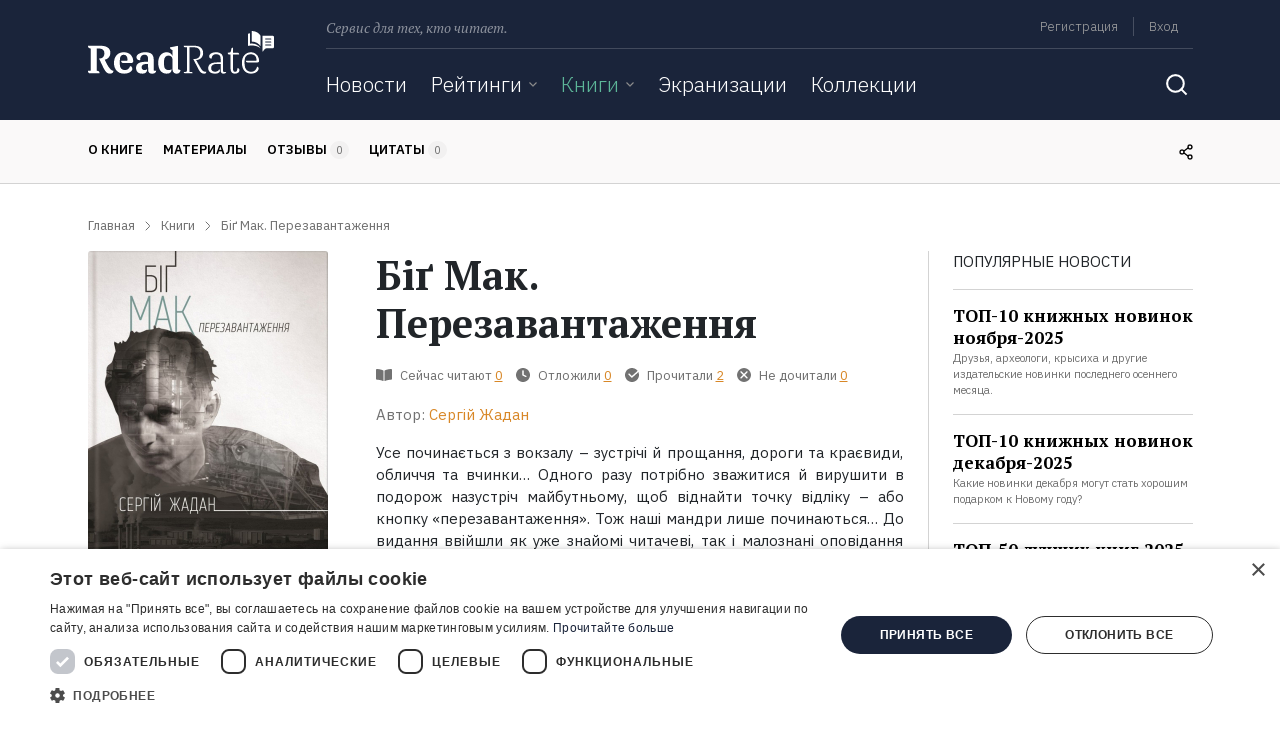

--- FILE ---
content_type: text/html; charset=UTF-8
request_url: https://readrate.com/rus/books/big-mak-perezavantazhennya
body_size: 28875
content:
<!DOCTYPE html><html lang="ru" class="no-js h-100">
<head>
    <meta charset="utf-8">
<meta name="description" content="Где найти Біґ Мак. Перезавантаження, Сергій Жадан в форматах электронная, бумажная, аудиокнига. Цитаты, отзывы, экранизации - вся информация о книге на ReadRate." >
<meta name="keywords" content="где найти Біґ Мак. Перезавантаження в электронная, бумажная, аудиокнига, Біґ Мак. Перезавантаження скачать, отзывы Біґ Мак. Перезавантаження, цитаты Біґ Мак. Перезавантаження, читать Біґ Мак. Перезавантаження" >
<meta property="og:url" content="https://readrate.com/rus/books/big-mak-perezavantazhennya" >
<meta property="og:title" content="Біґ Мак. Перезавантаження найти, Сергій Жадан отзывы читать на ReadRate" >
<meta property="og:description" content="Где найти Біґ Мак. Перезавантаження, Сергій Жадан в форматах электронная, бумажная, аудиокнига. Цитаты, отзывы, экранизации - вся информация о книге на ReadRate." >
<meta property="og:image" content="https://readrate.com/img/pictures/book/487/487584/487584/w200-crop-stretch-bc0429b5.jpg" >
<meta property="og:type" content="books.book" >
<meta property="books:isbn" content="9789661487863" >
<meta name="viewport" content="width=device-width, initial-scale=1, shrink-to-fit=no" >
<meta property="fb:app_id" content="115445681935960" >
<meta property="fb:pages" content="369954806421307" >    <title>Біґ Мак. Перезавантаження найти, Сергій Жадан отзывы читать на ReadRate</title>        <link rel="preconnect" href="https://cdnjs.cloudflare.com" crossorigin>
    <link rel="preconnect" href="https://fonts.googleapis.com" crossorigin>
    <link as="font" href="https://fonts.gstatic.com/s/ibmplexsans/v8/zYX9KVElMYYaJe8bpLHnCwDKjXr8AIVsdP3pBmtF8A.woff2" crossorigin>
    <link as="font" href="https://fonts.gstatic.com/s/ibmplexsans/v8/zYX9KVElMYYaJe8bpLHnCwDKjXr8AIFsdP3pBms.woff2" crossorigin>
    <link as="font" href="https://fonts.gstatic.com/s/ibmplexsans/v8/zYXgKVElMYYaJe8bpLHnCwDKhdXeFaxOedfTDw.woff2" crossorigin>
    <link as="font" href="https://fonts.gstatic.com/s/ibmplexsans/v8/zYXgKVElMYYaJe8bpLHnCwDKhdHeFaxOedc.woff2" crossorigin>
    <link as="font" href="https://fonts.gstatic.com/s/ibmplexsans/v8/zYX9KVElMYYaJe8bpLHnCwDKjQ76AIVsdP3pBmtF8A.woff2" crossorigin>
    <link as="font" href="https://fonts.gstatic.com/s/ibmplexsans/v8/zYX9KVElMYYaJe8bpLHnCwDKjQ76AIFsdP3pBms.woff2" crossorigin>
    <link as="font" href="https://fonts.gstatic.com/s/ibmplexsans/v8/zYX9KVElMYYaJe8bpLHnCwDKjWr7AIVsdP3pBmtF8A.woff2" crossorigin>
    <link as="font" href="https://fonts.gstatic.com/s/ibmplexsans/v8/zYX9KVElMYYaJe8bpLHnCwDKjWr7AIFsdP3pBms.woff2" crossorigin>
    <link as="font" href="https://fonts.gstatic.com/s/ptserif/v12/EJRVQgYoZZY2vCFuvAFSzr-_dSb_nco.woff2" crossorigin>
    <link as="font" href="https://fonts.gstatic.com/s/ptserif/v12/EJRVQgYoZZY2vCFuvAFWzr-_dSb_.woff2" crossorigin>
    <link as="font" href="https://fonts.gstatic.com/s/ptserif/v12/EJRTQgYoZZY2vCFuvAFT_rm1cgT9rct48Q.woff2" crossorigin>
    <link as="font" href="https://fonts.gstatic.com/s/ptserif/v12/EJRTQgYoZZY2vCFuvAFT_r21cgT9rcs.woff2" crossorigin>
    <link as="font" href="https://fonts.gstatic.com/s/ptserif/v12/EJRSQgYoZZY2vCFuvAnt66qWVyvVp8NAyIw.woff2" crossorigin>
    <link as="font" href="https://fonts.gstatic.com/s/ptserif/v12/EJRSQgYoZZY2vCFuvAnt66qSVyvVp8NA.woff2" crossorigin>
    <link rel="shortcut icon" href="/favicon.ico" type="image/x-icon"><link rel="stylesheet" href="https://fonts.googleapis.com/css2?family=IBM+Plex+Sans:wght@300;400;600;700&amp;family=PT+Serif:ital,wght@0,400;0,700;1,400&amp;display=swap"><link rel="stylesheet" href="/buffer/cf4d31c82a630bcba47423713455118c-1724329777.css">        <script>(function(w,d,s,l,i){w[l]=w[l]||[];w[l].push({'gtm.start':new Date().getTime(),event:'gtm.js'});var f=d.getElementsByTagName(s)[0],j=d.createElement(s),dl=l!='dataLayer'?'&l='+l:'';j.async=true;j.src='https://www.googletagmanager.com/gtm.js?id='+i+dl;f.parentNode.insertBefore(j,f);})(window,document,'script','dataLayer','GTM-N3MHM9R');</script>        <script async src="https://pagead2.googlesyndication.com/pagead/js/adsbygoogle.js?client=ca-pub-4901402710995252" crossorigin="anonymous"></script>
</head>
<body class="d-flex flex-column">
    <noscript><iframe src="https://www.googletagmanager.com/ns.html?id=GTM-N3MHM9R" height="0" width="0" style="display:none;visibility:hidden"></iframe></noscript>    <div id="totop"></div>
            <header>
    <div id="left-aside" class="aside d-md-none">
    <div class="container">
        

<form class="search-form main" action="/rus/search">
    <label class="sr-only" for="q">Поиск</label>
    <div class="search-query">
        <input type="text" id="qSide" name="q" class="form-control" placeholder="Поиск" autocomplete="off" required value="">
        <button type="submit" class="btn icon-inside icon-search"></button>
    </div>
</form>
<ul class="navbar-nav">
    <li class="nav-item">
                <a href="/rus/news" class="nav-link">Новости</a>    </li>

    <li class="nav-item">
        <div class="dropdownjs js" >
    <div class="dropdown-link" >
        <a href="/rus/ratings" class="nav-link">Рейтинги</a>                    <i class="icon arrow-dropdown"></i>
            </div>
            <div class="content"><ul class="text-nowrap list-unstyled m-0">
                        <li>
                <a href="/rus/ratings/top100" class="nav-link">100 лучших книг</a>            </li>
                    <li>
                <a href="/rus/ratings/books-everyone-should-read" class="nav-link">Книги, которые должен прочитать каждый</a>            </li>
                    <li>
                <a href="/rus/ratings/editorials" class="nav-link">Рейтинги ReadRate</a>            </li>
                    <li>
                <a href="/rus/ratings/celebrities" class="nav-link">Рейтинги от знаменитостей</a>            </li>
                    <li>
                <a href="/rus/ratings/bestsellers" class="nav-link">Бестселлеры</a>            </li>
            </ul></div>
    </div>    </li>

    <li class="nav-item">
        <div class="dropdownjs js active" >
    <div class="dropdown-link" >
        <a href="/rus/books" class="nav-link active">Книги</a>                    <i class="icon arrow-dropdown"></i>
            </div>
            <div class="content"><ul class="text-nowrap list-unstyled m-0">
                        <li>
                <a href="/rus/books/most-commented" class="nav-link">Самые обсуждаемые книги</a>            </li>
                    <li>
                <a href="/rus/authors" class="nav-link">Авторы</a>            </li>
                    <li>
                <a href="/rus/genres" class="nav-link">Жанры</a>            </li>
                    <li>
                <a href="/rus/series" class="nav-link">Серии</a>            </li>
            </ul></div>
    </div>    </li>

    <li class="nav-item">
                <a href="/rus/ratings/screen-versions" class="nav-link">Экранизации</a>    </li>

    <li class="nav-item">
                <a href="/rus/collections" class="nav-link">Коллекции</a>    </li>

    
    <li class="nav-item ml-auto my-auto mr-0 d-none d-md-inline-block">
        <button class="btn icon search-toggle"></button>
    </li>

</ul>    </div>
</div>
    <div id="right-aside" class="aside d-md-none">
    <div class="container">


        <ul class="list-unstyled user-menu pt-3 mb-0">
                            <li class="menu-item py-3">
                    <a href="/rus/users/registration" class="menu-link signup signup-link">Регистрация</a>                </li>
                <li class="menu-item py-3">
                    <noindex>
                        <a href="/rus/users/login" class="menu-link signin signin-link" rel="nofollow">Вход</a>                    </noindex>
                </li>
            
        </ul>
    </div>
</div>            <div id="snow"></div>
        
    <div class="container">
        <div class="row">
            <div class="col-auto brand d-none d-lg-block">
                <a class="logo d-inline-block" href="/rus" title="ReadRate">
    <img src="[data-uri]" alt="ReadRate" onerror="this.src='/img/logo/readrate.png'">
</a>
            </div>

            <div class="col">
                <div class="container p-0">
                    <div class="menu d-none d-md-flex">
                        <span class="text-desc font-italic">Сервис для тех, кто читает.</span>

                        <div class="d-lg-none ml-auto">
                            <a class="logo-small d-inline-block" href="/rus" title="ReadRate">
    <img src="[data-uri]" alt="ReadRate" onerror="this.src='/img/logo/readrate-sm.png'">
</a>                        </div>

                        <div class="ml-auto text-right menu-links">
                            <ul class="list-unstyled list-inline mb-2 pb-1">
            <li class="list-inline-item border-right m-0">
            <noindex>
                <a href="/rus/users/registration?return=%2Frus%2Fbooks%2Fbig-mak-perezavantazhennya" class="signup signup-link" rel="nofollow">Регистрация</a>            </noindex>
        </li>
        <li class="list-inline-item m-0">
            <noindex>
                <a href="/rus/users/login?return=%2Frus%2Fbooks%2Fbig-mak-perezavantazhennya" class="signin signin-link" rel="nofollow">Вход</a>            </noindex>
        </li>
        <!--
    <li class="list-inline-item">
            </li>
    -->
</ul>                        </div>
                    </div>
                    <div class="divider d-none d-md-block"></div>

                    <div class="nav">
                        <nav class="main navbar navbar-expand-md p-0">
    <a href="#" class="navbar-toggler-open d-md-none p-1">
        <svg width="24" height="24" viewBox="0 0 24 24" fill="none" xmlns="http://www.w3.org/2000/svg">
            <line x1="3" y1="19" x2="21" y2="19" stroke="white" stroke-width="2" stroke-linecap="round"/>
            <line x1="3" y1="12" x2="21" y2="12" stroke="white" stroke-width="2" stroke-linecap="round"/>
            <line x1="3" y1="5" x2="21" y2="5" stroke="white" stroke-width="2" stroke-linecap="round"/>
        </svg>
    </a>
    <a href="#" class="navbar-toggler-close d-md-none p-1">
        <svg width="24" height="24" viewBox="0 0 24 24" fill="none" xmlns="http://www.w3.org/2000/svg">
            <path d="M19 5L5 19" stroke="white" stroke-width="2" stroke-linecap="round" stroke-linejoin="round"/>
            <path d="M5 5L19 19" stroke="white" stroke-width="2" stroke-linecap="round"/>
        </svg>
    </a>

    <div class="d-none d-md-block w-100">
        

<form class="search-form main" action="/rus/search">
    <label class="sr-only" for="q">Поиск</label>
    <div class="search-query">
        <input type="text" id="q" name="q" class="form-control" placeholder="Поиск" autocomplete="off" required value="">
        <button type="submit" class="btn icon-inside icon-search"></button>
    </div>
</form>
<ul class="navbar-nav">
    <li class="nav-item">
                <a href="/rus/news" class="nav-link">Новости</a>    </li>

    <li class="nav-item">
        <div class="dropdownjs no-js" >
    <div class="dropdown-link" >
        <a href="/rus/ratings" class="nav-link">Рейтинги</a>                    <i class="icon arrow-dropdown"></i>
            </div>
            <div class="content"><ul class="text-nowrap list-unstyled m-0">
                        <li>
                <a href="/rus/ratings/top100" class="nav-link">100 лучших книг</a>            </li>
                    <li>
                <a href="/rus/ratings/books-everyone-should-read" class="nav-link">Книги, которые должен прочитать каждый</a>            </li>
                    <li>
                <a href="/rus/ratings/editorials" class="nav-link">Рейтинги ReadRate</a>            </li>
                    <li>
                <a href="/rus/ratings/celebrities" class="nav-link">Рейтинги от знаменитостей</a>            </li>
                    <li>
                <a href="/rus/ratings/bestsellers" class="nav-link">Бестселлеры</a>            </li>
            </ul></div>
    </div>    </li>

    <li class="nav-item">
        <div class="dropdownjs no-js" >
    <div class="dropdown-link" >
        <a href="/rus/books" class="nav-link active">Книги</a>                    <i class="icon arrow-dropdown"></i>
            </div>
            <div class="content"><ul class="text-nowrap list-unstyled m-0">
                        <li>
                <a href="/rus/books/most-commented" class="nav-link">Самые обсуждаемые книги</a>            </li>
                    <li>
                <a href="/rus/authors" class="nav-link">Авторы</a>            </li>
                    <li>
                <a href="/rus/genres" class="nav-link">Жанры</a>            </li>
                    <li>
                <a href="/rus/series" class="nav-link">Серии</a>            </li>
            </ul></div>
    </div>    </li>

    <li class="nav-item">
                <a href="/rus/ratings/screen-versions" class="nav-link">Экранизации</a>    </li>

    <li class="nav-item">
                <a href="/rus/collections" class="nav-link">Коллекции</a>    </li>

    
    <li class="nav-item ml-auto my-auto mr-0 d-none d-md-inline-block">
        <button class="btn icon search-toggle"></button>
    </li>

</ul>
    </div>
</nav>
                        <div class="d-md-none m-auto">
                            <a class="logo-small d-inline-block" href="/rus" title="ReadRate">
    <img src="[data-uri]" alt="ReadRate" onerror="this.src='/img/logo/readrate-sm.png'">
</a>                        </div>

                        <nav class="user navbar navbar-expand-md p-0">
    <a href="#" class="navbar-toggler-open d-md-none p-1">
        <svg width="24" height="24" viewBox="0 0 24 24" fill="none" xmlns="http://www.w3.org/2000/svg">
            <path d="M5.51953 19C6.15953 16.8 7.35953 16 8.73953 16H15.2595C16.6395 16 17.8395 16.8 18.4795 19" stroke="white" stroke-width="1.6" stroke-linecap="round" stroke-line
                  join="round"/>
            <path d="M12 13C13.6569 13 15 11.6569 15 10C15 8.34315 13.6569 7 12 7C10.3431 7 9 8.34315 9 10C9 11.6569 10.3431 13 12 13Z" stroke="white" stroke-width="1.6" stroke-lin
                  ecap="round" stroke-linejoin="round"/>
            <path d="M12 22C17.5228 22 22 17.5228 22 12C22 6.47715 17.5228 2 12 2C6.47715 2 2 6.47715 2 12C2 17.5228 6.47715 22 12 22Z" stroke="white" stroke-width="1.6" stroke-lin
                  ecap="round" stroke-linejoin="round"/>
        </svg>
    </a>
    <a href="#" class="navbar-toggler-close d-md-none p-1">
        <svg width="24" height="24" viewBox="0 0 24 24" fill="none" xmlns="http://www.w3.org/2000/svg">
            <path d="M19 5L5 19" stroke="white" stroke-width="2" stroke-linecap="round" stroke-linejoin="round"/>
            <path d="M5 5L19 19" stroke="white" stroke-width="2" stroke-linecap="round"/>
        </svg>
    </a>
</nav>                    </div>
                </div>
            </div>
        </div>
    </div>
</header>
<div class="nav-scroller border-bottom text-uppercase d-none d-md-block">
    <div class="container">
        <div class="row">
            <div class="col mr-auto">
                <nav class="nav nav-underline">
                    <a class="nav-link scroll-to px-0" href="#book">О книге</a>
                    <a class="nav-link scroll-to px-0" href="#materials">Материалы</a>
                    <a class="nav-link scroll-to px-0" href="#reviews">
                        Отзывы                        <span class="bage-count font-weight-normal text-gray reviews-count">0</span>
                    </a>
                    <a class="nav-link scroll-to px-0" href="#quotes">
                        Цитаты                        <span class="bage-count font-weight-normal text-gray quotes-count">0</span>
                    </a>
                                    </nav>
            </div>

            <div class="col-auto my-auto d-none d-md-block">
                <div class="share">
                    <div class="share-links align-middle d-inline-block mr-2">
                        
<ul class="list-unstyled m-0 font-size-0">
    <li class="item d-inline-block">
        <a class="url link" title="Скопировать ссылку">
            <i class="icon"></i>
        </a>
    </li>
            <li class="item d-inline-block">
            <a class="facebook link" href="https://www.facebook.com/sharer.php?u=https%3A%2F%2Freadrate.com%2Frus%2Fbooks%2Fbig-mak-perezavantazhennya" title="Поделиться ссылкой в Facebook" data-size="width=650, height=400">
                <i class="icon"></i>
            </a>
        </li>
                <li class="item d-inline-block">
            <a class="vk link" href="https://vk.com/share.php?url=https%3A%2F%2Freadrate.com%2Frus%2Fbooks%2Fbig-mak-perezavantazhennya&title=%D0%91%D1%96%D2%91%20%D0%9C%D0%B0%D0%BA.%20%D0%9F%D0%B5%D1%80%D0%B5%D0%B7%D0%B0%D0%B2%D0%B0%D0%BD%D1%82%D0%B0%D0%B6%D0%B5%D0%BD%D0%BD%D1%8F&description=%D0%A3%D1%81%D0%B5%20%D0%BF%D0%BE%D1%87%D0%B8%D0%BD%D0%B0%D1%94%D1%82%D1%8C%D1%81%D1%8F%20%D0%B7%20%D0%B2%D0%BE%D0%BA%D0%B7%D0%B0%D0%BB%D1%83%20%E2%80%93%20%D0%B7%D1%83%D1%81%D1%82%D1%80%D1%96%D1%87%D1%96%20%D0%B9%20%D0%BF%D1%80%D0%BE%D1%89%D0%B0%D0%BD%D0%BD%D1%8F%2C%20%D0%B4%D0%BE%D1%80%D0%BE%D0%B3%D0%B8%20%D1%82%D0%B0%20%D0%BA%D1%80%D0%B0%D1%94%D0%B2%D0%B8%D0%B4%D0%B8%2C%20%D0%BE%D0%B1%D0%BB%D0%B8%D1%87%D1%87%D1%8F%20%D1%82%D0%B0%20%D0%B2%D1%87%D0%B8%D0%BD%D0%BA%D0%B8%E2%80%A6%20%D0%9E%D0%B4%D0%BD%D0%BE%D0%B3%D0%BE%20%D1%80%D0%B0%D0%B7%D1%83%20%D0%BF%D0%BE%D1%82%D1%80%D1%96%D0%B1%D0%BD%D0%BE%20%D0%B7%D0%B2%D0%B0%D0%B6%D0%B8%D1%82%D0%B8%D1%81%D1%8F%20%D0%B9%20%D0%B2%D0%B8%D1%80%D1%83%D1%88%D0%B8%D1%82%D0%B8%20%D0%B2%20%D0%BF%D0%BE%D0%B4%D0%BE%D1%80%D0%BE%D0%B6%20%D0%BD%D0%B0%D0%B7%D1%83%D1%81%D1%82%D1%80%D1%96%D1%87%20%D0%BC%D0%B0%D0%B9%D0%B1%D1%83%D1%82%D0%BD%D1%8C%D0%BE%D0%BC%D1%83%2C%20%D1%89%D0%BE%D0%B1%20%D0%B2%D1%96%D0%B4%D0%BD%D0%B0%D0%B9%D1%82%D0%B8%20%D1%82%D0%BE%D1%87%D0%BA%D1%83%20%D0%B2%D1%96%D0%B4%D0%BB%D1%96%D0%BA%D1%83%20%E2%80%93%20%D0%B0%D0%B1%D0%BE%20%D0%BA%D0%BD%D0%BE%D0%BF%D0%BA%D1%83%20%C2%AB%D0%BF%D0%B5%D1%80%D0%B5%D0%B7%D0%B0%D0%B2%D0%B0%D0%BD%D1%82%D0%B0%D0%B6%D0%B5%D0%BD%D0%BD%D1%8F%C2%BB.%20%D0%A2%D0%BE%D0%B6%20%D0%BD%D0%B0%D1%88%D1%96%20%D0%BC%D0%B0%D0%BD%D0%B4%D1%80%D0%B8%20%D0%BB%D0%B8%D1%88%D0%B5%20%D0%BF%D0%BE%D1%87%D0%B8%D0%BD%D0%B0%D1%8E%D1%82%D1%8C%D1%81%D1%8F%E2%80%A6%20%0A%20%D0%94%D0%BE%20%D0%B2%D0%B8%D0%B4%D0%B0%D0%BD%D0%BD%D1%8F%20%D0%B2%D0%B2%D1%96%D0%B9%D1%88%D0%BB%D0%B8%20%D1%8F%D0%BA%20%D1%83%D0%B6%D0%B5%20%D0%B7%D0%BD%D0%B0%D0%B9%D0%BE%D0%BC%D1%96%20%D1%87%D0%B8%D1%82%D0%B0%D1%87%D0%B5%D0%B2%D1%96...&noparse=true" title="Поделиться ссылкой во «ВКонтакте»" data-size="width=500, height=400">
                <i class="icon"></i>
            </a>
        </li>
        <li class="item d-inline-block">
        <a class="twitter link" href="https://twitter.com/share?url=https%3A%2F%2Freadrate.com%2Frus%2Fbooks%2Fbig-mak-perezavantazhennya&text=%D0%91%D1%96%D2%91%20%D0%9C%D0%B0%D0%BA.%20%D0%9F%D0%B5%D1%80%D0%B5%D0%B7%D0%B0%D0%B2%D0%B0%D0%BD%D1%82%D0%B0%D0%B6%D0%B5%D0%BD%D0%BD%D1%8F%0A%D0%A3%D1%81%D0%B5%20%D0%BF%D0%BE%D1%87%D0%B8%D0%BD%D0%B0%D1%94%D1%82%D1%8C%D1%81%D1%8F%20%D0%B7%20%D0%B2%D0%BE%D0%BA%D0%B7%D0%B0%D0%BB%D1%83%20%E2%80%93%20%D0%B7%D1%83%D1%81%D1%82%D1%80%D1%96%D1%87%D1%96%20%D0%B9%20%D0%BF%D1%80%D0%BE%D1%89%D0%B0%D0%BD%D0%BD%D1%8F%2C..." title="Поделиться ссылкой в Twitter" data-size="width=800, height=471">
            <i class="icon"></i>
        </a>
    </li>

    <li class="item d-inline-block">
        <a class="telegram link" href="https://telegram.me/share/url?url=https%3A%2F%2Freadrate.com%2Frus%2Fbooks%2Fbig-mak-perezavantazhennya&text=%D0%91%D1%96%D2%91%20%D0%9C%D0%B0%D0%BA.%20%D0%9F%D0%B5%D1%80%D0%B5%D0%B7%D0%B0%D0%B2%D0%B0%D0%BD%D1%82%D0%B0%D0%B6%D0%B5%D0%BD%D0%BD%D1%8F" title="Поделиться ссылкой в Telegram">
            <i class="icon"></i>
        </a>
    </li>
    <li class="item d-inline-block">
        <a class="viber link" href="https://3p3x.adj.st/?adjust_t=u783g1_kw9yml&adjust_fallback=https%3A%2F%2Fwww.viber.com%2F%3Futm_source%3DPartner%26utm_medium%3DSharebutton%26utm_campaign%3DDefualt&adjust_campaign=Sharebutton&adjust_deeplink=viber%3A%2F%2Fforward%3Ftext%3D%D0%91%D1%96%D2%91%20%D0%9C%D0%B0%D0%BA.%20%D0%9F%D0%B5%D1%80%D0%B5%D0%B7%D0%B0%D0%B2%D0%B0%D0%BD%D1%82%D0%B0%D0%B6%D0%B5%D0%BD%D0%BD%D1%8F%20https%3A%2F%2Freadrate.com%2Frus%2Fbooks%2Fbig-mak-perezavantazhennya" title="Поделиться ссылкой в Viber">
            <i class="icon"></i>
        </a>
    </li>
    <li class="item d-inline-block">
        <a class="whatsapp link" href="https://api.whatsapp.com/send?text=%D0%91%D1%96%D2%91%20%D0%9C%D0%B0%D0%BA.%20%D0%9F%D0%B5%D1%80%D0%B5%D0%B7%D0%B0%D0%B2%D0%B0%D0%BD%D1%82%D0%B0%D0%B6%D0%B5%D0%BD%D0%BD%D1%8F%20https%3A%2F%2Freadrate.com%2Frus%2Fbooks%2Fbig-mak-perezavantazhennya" title="Поделиться ссылкой в WhatsApp">
            <i class="icon"></i>
        </a>
    </li>
</ul>                    </div>
                    <i class="icon"></i>
                </div>
            </div>

        </div>
    </div>
</div>

    <main>
                
<div class="container">
    <ul itemscope itemtype="https://schema.org/BreadcrumbList" class="row list-unstyled breadcrumbs"><li itemprop="itemListElement" itemscope itemtype="https://schema.org/ListItem" class="col-auto item"><a href="/rus" itemprop="item"><span itemprop="name">Главная</span></a><meta itemprop="position" content="1" /></li><li itemprop="itemListElement" itemscope itemtype="https://schema.org/ListItem" class="col-auto item"><a href="/rus/books" itemprop="item"><span itemprop="name">Книги</span></a><meta itemprop="position" content="2" /></li><li itemprop="itemListElement" itemscope itemtype="https://schema.org/ListItem" class="col-auto item"><span itemprop="name" class="current">Біґ Мак. Перезавантаження</span><meta itemprop="position" content="3" /></li></ul>
    <div class="row">
        <div class="col pb-5" itemscope itemtype="https://schema.org/Book" itemid="https://readrate.com/rus/books/big-mak-perezavantazhennya">
            <link itemprop="image" href="https://readrate.com/img/pictures/book/487/487584/487584/w180h320-crop-stretch-f8c22f09.jpg">

            <div id="book" class="row text-md-left text-center mb-5 book">
                <meta itemprop="isbn" content="9789661487863">
                <meta itemprop="name" content="Біґ Мак. Перезавантаження">
                <meta itemprop="description" content="Где найти Біґ Мак. Перезавантаження, Сергій Жадан в форматах электронная, бумажная, аудиокнига. Цитаты, отзывы, экранизации - вся информация о книге на ReadRate.">

                <div class="col-auto mx-auto">
                    <span class="image"><img title="Книга Біґ Мак. Перезавантаження на ReadRate.com" class="rounded d-block mx-auto tooltip-title lazyload" src="[data-uri]" data-src="/img/pictures/book/487/487584/487584/w240h400-dd0cc6e7.jpg" alt="книга Біґ Мак. Перезавантаження" width="240" height="369"></span>
                    
<div class="rating-stars d-inline-block d-md-block text-center mt-3 mb-2">
            <div class="flip d-inline-block">
    <div class="content">
        <div class="front">
            <ul class="stars-list list-unstyled list-inline align-middle d-inline-block">
        <li class="list-inline-item star active">
        <i class="icon"></i>
    </li>
    <li class="list-inline-item star active">
        <i class="icon"></i>
    </li>
    <li class="list-inline-item star active">
        <i class="icon"></i>
    </li>
    <li class="list-inline-item star active">
        <i class="icon"></i>
    </li>
    <li class="list-inline-item star active">
        <i class="icon"></i>
    </li>

</ul>
        </div>
        <div class="back">
            <form action="/rus/books/big-mak-perezavantazhennya/set-rating" method="post" class="rating-form">
    
<input type="hidden" name="token" value="13be72c21280ed28931f612c6428fead-38310ecb9c5b14c936892d53fd488ef0" id="">        
<input type="hidden" name="return" value="/rus/books/big-mak-perezavantazhennya" id="">    <div class="form-content">
        <ul class="stars-list list-inline d-inline-block align-middle">
                                            <label class="item star alt" data-title="Ужасно">
                    
<input type="submit" name="rating1" value="Ужасно" title="Ужасно" class="icon tooltip-title">                </label>
                                            <label class="item star alt" data-title="Плохо">
                    
<input type="submit" name="rating2" value="Плохо" title="Плохо" class="icon tooltip-title">                </label>
                                            <label class="item star alt" data-title="Нормально">
                    
<input type="submit" name="rating3" value="Нормально" title="Нормально" class="icon tooltip-title">                </label>
                                            <label class="item star alt" data-title="Хорошо">
                    
<input type="submit" name="rating4" value="Хорошо" title="Хорошо" class="icon tooltip-title">                </label>
                                            <label class="item star alt" data-title="Отлично">
                    
<input type="submit" name="rating5" value="Отлично" title="Отлично" class="icon tooltip-title">                </label>
                    </ul>

                <label class="remove float-right align-middle m-0" data-title="Нажмите сюда, чтобы отменить">
            
<input type="submit" name="remove" value="Нажмите сюда, чтобы отменить" title="Нажмите сюда, чтобы отменить" class="icon tooltip-title">        </label>
    </div>
</form>

        </div>
    </div>
</div>                            
        <span data-url="/rus/books/big-mak-perezavantazhennya/rates" class="align-middle rates-count font-size-sm text-gray">
            1        </span>
    </div>
                    <div class="text-uppercase text-center font-size-sm font-weight-600 mx-3 mb-3 d-inline-block d-md-block">
                        
<span class="share d-block tooltip-link">
    <i class="icon"></i>
    <span class="align-middle d-none d-md-inline ml-1">Поделиться</span>

    <div class="share-links tooltip-content">
        
<ul class="list-unstyled m-0 font-size-0">
    <li class="item d-inline-block">
        <a class="url link" title="Скопировать ссылку">
            <i class="icon"></i>
        </a>
    </li>
            <li class="item d-inline-block">
            <a class="facebook link" href="https://www.facebook.com/sharer.php?u=https%3A%2F%2Freadrate.com%2Frus%2Fbooks%2Fbig-mak-perezavantazhennya" title="Поделиться ссылкой в Facebook" data-size="width=650, height=400">
                <i class="icon"></i>
            </a>
        </li>
                <li class="item d-inline-block">
            <a class="vk link" href="https://vk.com/share.php?url=https%3A%2F%2Freadrate.com%2Frus%2Fbooks%2Fbig-mak-perezavantazhennya&title=%D0%91%D1%96%D2%91%20%D0%9C%D0%B0%D0%BA.%20%D0%9F%D0%B5%D1%80%D0%B5%D0%B7%D0%B0%D0%B2%D0%B0%D0%BD%D1%82%D0%B0%D0%B6%D0%B5%D0%BD%D0%BD%D1%8F&description=%D0%A3%D1%81%D0%B5%20%D0%BF%D0%BE%D1%87%D0%B8%D0%BD%D0%B0%D1%94%D1%82%D1%8C%D1%81%D1%8F%20%D0%B7%20%D0%B2%D0%BE%D0%BA%D0%B7%D0%B0%D0%BB%D1%83%20%E2%80%93%20%D0%B7%D1%83%D1%81%D1%82%D1%80%D1%96%D1%87%D1%96%20%D0%B9%20%D0%BF%D1%80%D0%BE%D1%89%D0%B0%D0%BD%D0%BD%D1%8F%2C%20%D0%B4%D0%BE%D1%80%D0%BE%D0%B3%D0%B8%20%D1%82%D0%B0%20%D0%BA%D1%80%D0%B0%D1%94%D0%B2%D0%B8%D0%B4%D0%B8%2C%20%D0%BE%D0%B1%D0%BB%D0%B8%D1%87%D1%87%D1%8F%20%D1%82%D0%B0%20%D0%B2%D1%87%D0%B8%D0%BD%D0%BA%D0%B8%E2%80%A6%20%D0%9E%D0%B4%D0%BD%D0%BE%D0%B3%D0%BE%20%D1%80%D0%B0%D0%B7%D1%83%20%D0%BF%D0%BE%D1%82%D1%80%D1%96%D0%B1%D0%BD%D0%BE%20%D0%B7%D0%B2%D0%B0%D0%B6%D0%B8%D1%82%D0%B8%D1%81%D1%8F%20%D0%B9%20%D0%B2%D0%B8%D1%80%D1%83%D1%88%D0%B8%D1%82%D0%B8%20%D0%B2%20%D0%BF%D0%BE%D0%B4%D0%BE%D1%80%D0%BE%D0%B6%20%D0%BD%D0%B0%D0%B7%D1%83%D1%81%D1%82%D1%80%D1%96%D1%87%20%D0%BC%D0%B0%D0%B9%D0%B1%D1%83%D1%82%D0%BD%D1%8C%D0%BE%D0%BC%D1%83%2C%20%D1%89%D0%BE%D0%B1%20%D0%B2%D1%96%D0%B4%D0%BD%D0%B0%D0%B9%D1%82%D0%B8%20%D1%82%D0%BE%D1%87%D0%BA%D1%83%20%D0%B2%D1%96%D0%B4%D0%BB%D1%96%D0%BA%D1%83%20%E2%80%93%20%D0%B0%D0%B1%D0%BE%20%D0%BA%D0%BD%D0%BE%D0%BF%D0%BA%D1%83%20%C2%AB%D0%BF%D0%B5%D1%80%D0%B5%D0%B7%D0%B0%D0%B2%D0%B0%D0%BD%D1%82%D0%B0%D0%B6%D0%B5%D0%BD%D0%BD%D1%8F%C2%BB.%20%D0%A2%D0%BE%D0%B6%20%D0%BD%D0%B0%D1%88%D1%96%20%D0%BC%D0%B0%D0%BD%D0%B4%D1%80%D0%B8%20%D0%BB%D0%B8%D1%88%D0%B5%20%D0%BF%D0%BE%D1%87%D0%B8%D0%BD%D0%B0%D1%8E%D1%82%D1%8C%D1%81%D1%8F%E2%80%A6%20%0A%20%D0%94%D0%BE%20%D0%B2%D0%B8%D0%B4%D0%B0%D0%BD%D0%BD%D1%8F%20%D0%B2%D0%B2%D1%96%D0%B9%D1%88%D0%BB%D0%B8%20%D1%8F%D0%BA%20%D1%83%D0%B6%D0%B5%20%D0%B7%D0%BD%D0%B0%D0%B9%D0%BE%D0%BC%D1%96%20%D1%87%D0%B8%D1%82%D0%B0%D1%87%D0%B5%D0%B2%D1%96...&noparse=true" title="Поделиться ссылкой во «ВКонтакте»" data-size="width=500, height=400">
                <i class="icon"></i>
            </a>
        </li>
        <li class="item d-inline-block">
        <a class="twitter link" href="https://twitter.com/share?url=https%3A%2F%2Freadrate.com%2Frus%2Fbooks%2Fbig-mak-perezavantazhennya&text=%D0%91%D1%96%D2%91%20%D0%9C%D0%B0%D0%BA.%20%D0%9F%D0%B5%D1%80%D0%B5%D0%B7%D0%B0%D0%B2%D0%B0%D0%BD%D1%82%D0%B0%D0%B6%D0%B5%D0%BD%D0%BD%D1%8F%0A%D0%A3%D1%81%D0%B5%20%D0%BF%D0%BE%D1%87%D0%B8%D0%BD%D0%B0%D1%94%D1%82%D1%8C%D1%81%D1%8F%20%D0%B7%20%D0%B2%D0%BE%D0%BA%D0%B7%D0%B0%D0%BB%D1%83%20%E2%80%93%20%D0%B7%D1%83%D1%81%D1%82%D1%80%D1%96%D1%87%D1%96%20%D0%B9%20%D0%BF%D1%80%D0%BE%D1%89%D0%B0%D0%BD%D0%BD%D1%8F%2C..." title="Поделиться ссылкой в Twitter" data-size="width=800, height=471">
            <i class="icon"></i>
        </a>
    </li>

    <li class="item d-inline-block">
        <a class="telegram link" href="https://telegram.me/share/url?url=https%3A%2F%2Freadrate.com%2Frus%2Fbooks%2Fbig-mak-perezavantazhennya&text=%D0%91%D1%96%D2%91%20%D0%9C%D0%B0%D0%BA.%20%D0%9F%D0%B5%D1%80%D0%B5%D0%B7%D0%B0%D0%B2%D0%B0%D0%BD%D1%82%D0%B0%D0%B6%D0%B5%D0%BD%D0%BD%D1%8F" title="Поделиться ссылкой в Telegram">
            <i class="icon"></i>
        </a>
    </li>
    <li class="item d-inline-block">
        <a class="viber link" href="https://3p3x.adj.st/?adjust_t=u783g1_kw9yml&adjust_fallback=https%3A%2F%2Fwww.viber.com%2F%3Futm_source%3DPartner%26utm_medium%3DSharebutton%26utm_campaign%3DDefualt&adjust_campaign=Sharebutton&adjust_deeplink=viber%3A%2F%2Fforward%3Ftext%3D%D0%91%D1%96%D2%91%20%D0%9C%D0%B0%D0%BA.%20%D0%9F%D0%B5%D1%80%D0%B5%D0%B7%D0%B0%D0%B2%D0%B0%D0%BD%D1%82%D0%B0%D0%B6%D0%B5%D0%BD%D0%BD%D1%8F%20https%3A%2F%2Freadrate.com%2Frus%2Fbooks%2Fbig-mak-perezavantazhennya" title="Поделиться ссылкой в Viber">
            <i class="icon"></i>
        </a>
    </li>
    <li class="item d-inline-block">
        <a class="whatsapp link" href="https://api.whatsapp.com/send?text=%D0%91%D1%96%D2%91%20%D0%9C%D0%B0%D0%BA.%20%D0%9F%D0%B5%D1%80%D0%B5%D0%B7%D0%B0%D0%B2%D0%B0%D0%BD%D1%82%D0%B0%D0%B6%D0%B5%D0%BD%D0%BD%D1%8F%20https%3A%2F%2Freadrate.com%2Frus%2Fbooks%2Fbig-mak-perezavantazhennya" title="Поделиться ссылкой в WhatsApp">
            <i class="icon"></i>
        </a>
    </li>
</ul>    </div>
</span>                    </div>

                                    </div>
                <div class="col-12 col-md">
                    
                    <span class="current title-link"><h1 class="book-title" itemprop="headline">Біґ Мак. Перезавантаження</h1></span>
                    
<ul class="statistics-list list-unstyled list-inline my-3 text-gray">
    <li class="list-inline-item reading">
        <div class="text-nowrap font-size-sm">
                            <i class="icon"></i>
                <span class="align-middle d-none d-md-inline-block">
                    Сейчас читают                </span>
                <noindex>
                    <a href="/rus/books/big-mak-perezavantazhennya/reading" class="text-decoration-underline text-yellow align-middle popup-count zero" rel="nofollow">0</a>                </noindex>
                    </div>
    </li>

    <li class="list-inline-item planned">
        <div class="text-nowrap font-size-sm">
                            <i class="icon"></i>
                <span class="align-middle d-none d-md-inline-block">
                    Отложили                </span>
                <noindex>
                    <a href="/rus/books/big-mak-perezavantazhennya/planned" class="text-decoration-underline text-yellow align-middle popup-count zero" rel="nofollow">0</a>                </noindex>
                    </div>
    </li>

    <li class="list-inline-item read">
        <div class="text-nowrap font-size-sm">
                            <i class="icon"></i>
                <span class="align-middle d-none d-md-inline-block">
                    Прочитали                </span>
                <noindex>
                    <a href="/rus/books/big-mak-perezavantazhennya/read" class="text-decoration-underline text-yellow align-middle popup-count" rel="nofollow">2</a>                </noindex>
                    </div>
    </li>

    <li class="list-inline-item not-finish-read">
        <div class="text-nowrap font-size-sm">
                            <i class="icon"></i>
                <span class="align-middle d-none d-md-inline-block">
                    Не дочитали                </span>
                <noindex>
                    <a href="/rus/books/big-mak-perezavantazhennya/not-finish-read" class="text-decoration-underline text-yellow align-middle popup-count zero" rel="nofollow">0</a>                </noindex>
                    </div>
    </li>

        </ul>
                                            <div class="contributors">
                            <span class="align-middle text-gray">Автор:</span>
                            <ul class="contributors-list d-inline-block list-unstyled list-inline m-0 align-middle"><li class="contributor item text-wrap list-inline-item"" itemprop="author" itemscope itemtype="https://schema.org/Person"><a href="/rus/authors/sergiy-zhadan" title="Сергій Жадан" class="text-yellow" itemprop="sameAs">Сергій Жадан</a><meta itemprop="name" content="Сергій Жадан"/></li></ul>                        </div>
                    
                    <div class="lazyload" 
                        data-hide-spinner="1" 
                        data-url="/rus/books/big-mak-perezavantazhennya/in"
                        data-load="after"
                        data-section="series"
                        data-title="Из серии">
                    </div>

                    <div class="lazyload" 
                        data-hide-spinner="1" 
                        data-url="/rus/books/big-mak-perezavantazhennya/in"
                        data-load="after"
                        data-section="screen-versions"
                        data-title="Экранизации">
                    </div>

                    <div class="book-description text-justify my-3">
                        
<div class="more-less">
        <div class="content">
        <div class="entity">
                            Усе починається з вокзалу – зустрічі й прощання, дороги та краєвиди, обличчя та вчинки… Одного разу потрібно зважитися й вирушити в подорож назустріч майбутньому, щоб віднайти точку відліку – або кнопку «перезавантаження». Тож наші мандри лише починаються… 
 До видання ввійшли як уже знайомі читачеві, так і малознані оповідання одного з найвідоміших письменників сучасної України.                    </div>

            </div>
</div>
                    </div>

                    <div class="actions row no-gutters my-3">
                        <div class="col-12 col-md-auto">
                            <div class="d-inline-block">
                                
<form class="state-form" action="/rus/books/big-mak-perezavantazhennya/set-status" method="post">
    
<input type="hidden" name="token" value="61fb01d10c65ab8339f74bfac9834d61-515171b24893685882c27d248534e564" id="">        
<input type="hidden" name="return" value="/rus/books/big-mak-perezavantazhennya" id="">
    <div class="states btn-group">
    <button
    type="button"
    name="status4"
    data-status="planned"
    class="btn btn-pb btn-state text-uppercase font-size-sm btn-primary state"
    title="Планирую прочитать">

    <i class="ml-2 mr-1 icon cancel" title="Отмена"></i>
    <i class="ml-2 mr-1 icon planned"></i>

    <span class="align-middle">Планирую прочитать</span>

            <div class="btn-separator position-absolute"></div>
    </button>
    <button type="button" class="btn btn-pb p-0 btn-primary">
        <div class="dropdownjs no-js states" >
    <div class="dropdown-link" >
        <i class="icon arrow-down white position-relative"></i>            </div>
            <div class="content"><ul class="states-list list-unstyled text-nowrap">
    
    
    <li class="list-item">
        <label class="state reading" title="">
            
<input type="submit" name="status1" id="6605071_status_1" value="Читаю" data-status="reading" class="icon">            <span class="align-middle label">Читаю</span>
        </label>
    </li>

        
    <li class="list-item">
        <label class="state read" title="">
            
<input type="submit" name="status3" id="6605071_status_3" value="Прочитана" data-status="read" class="icon">            <span class="align-middle label">Прочитана</span>
        </label>
    </li>

    
    <li class="list-item">
        <label class="state not-finish-read" title="">
            
<input type="submit" name="status5" id="6605071_status_5" value="Не дочитана" data-status="not-finish-read" class="icon">            <span class="align-middle label">Не дочитана</span>
        </label>
    </li>


</ul>
</div>
    </div>    </button>
</div></form>
                            </div>
                        </div>

                        
                        <div class="col-12 col-md-auto my-md-auto ml-auto mt-2">
                            <noindex>
                                <a href="/rus/collections/book/big-mak-perezavantazhennya/add" class="font-size-sm text-gray text-decoration-underline d-block add-to-collection" rel="nofollow"><i class="icon collection"></i><span>Добавить в коллекцию</span></a>                            </noindex>
                        </div>
                    </div>

                                        
                    <ul class="book-info list-unstyled list-inline text-gray font-size-0 mt-3">
                                                                                                    <li itemprop="datePublished" class="list-inline-item font-size-sm">2015 г.</li>
                                                                                                    <li class="list-inline-item font-size-sm">9789661487863</li>
                                            </ul>

                </div>
            </div>

            <div id="materials" class="">
                <div class="lazyload pb-5" data-url="/rus/books/big-mak-perezavantazhennya/materials">
                    <h2>Материалы</h2>
                </div>
            </div>

            
<div id="reviews" class="row mt-3">
    <div class="col">

        <div class="row">
            <div class="col-12 col-sm">
                <h2>Отзывы</h2>

                                    <span class="font-size-sm text-gray">Раз в месяц дарим подарки самому активному читателю.<br>
Оставляйте больше отзывов, и  мы наградим вас!</span>
                            </div>

            <div class="col-12 col-sm-auto my-auto text-sm-right">
                                    <noindex>
                        Чтобы добавить отзыв, вы должны <a href="/rus/users/login?return=%2Frus%2Fbooks%2Fbig-mak-perezavantazhennya" class="signin-link text-yellow" rel="nofollow">войти</a>.                    </noindex>
                            </div>
        </div>

        
            </div>
</div>
            
<div id="quotes" class="row mt-4">
    <div class="col">

        <div class="row my-3">
            <div class="col-12 col-sm">
                <h2>Цитаты</h2>

                                    <p class="font-size-sm text-gray m-0">Вы можете первыми опубликовать цитату</p>
                            </div>

            <div class="col-12 col-sm-auto my-auto text-sm-right">
                                    <noindex>
                        Чтобы добавить цитату, вы должны <a href="/rus/users/login?return=%2Frus%2Fbooks%2Fbig-mak-perezavantazhennya" class="signin-link text-yellow" rel="nofollow">войти</a>.                    </noindex>
                            </div>
        </div>

        <div class="continuous-list">
            <div class="quotes-list">
    </div>
                    </div>

        
    </div>
</div>
                    </div>

        
<div id="sidebar" class="col-auto d-none d-lg-block">

    <div class="content">
                    <div class="lazyload"
                 data-section="banner"
                 data-load="after"
                 data-hide-spinner="true"
                 data-url="/rus/sidebar/lazy-load">
            </div>
        
                    <div class="lazyload"
                 data-section="popular-news"
                 data-limit="4"
                 data-load="after"
                 data-exclude=""
                 data-url="/rus/sidebar/lazy-load">
            </div>
        
        
        
        
            </div>

</div>    </div>
</div>
        <a class="totop scroll-to top" href="#totop" title="Наверх">
    <i class="icon-">
        <svg width="40" height="40" viewBox="0 0 40 40" fill="none" xmlns="http://www.w3.org/2000/svg">
            <rect width="40" height="40" rx="3" fill="#24605B"/>
            <path d="M27.0711 22.0711L20 15L12.929 22.0711" stroke="white" stroke-width="2" stroke-linecap="round" stroke-linejoin="round"/>
        </svg>

    </i>
</a>
    </main>
    <footer class="flex-shrink-0">
    <div class="container">
        <div class="row">
            <div class="col-12 col-lg-3">
                <div class="row my-3">
                    <div class="col-sm-6 col-lg-12">
                        <div class="d-none d-sm-block">
                            <a class="logo d-inline-block" href="/rus" title="ReadRate">
    <img src="[data-uri]" alt="ReadRate" onerror="this.src='/img/logo/readrate.png'">
</a>
                        </div>
                        <div class="d-sm-none">
                            <a class="logo-small d-inline-block" href="/rus" title="ReadRate">
    <img src="[data-uri]" alt="ReadRate" onerror="this.src='/img/logo/readrate-sm.png'">
</a>                        </div>
                        <p class="text-desc font-italic">Сервис для тех, кто читает.</p>
                    </div>
                    <div class="col-sm-6 col-lg-12 font-size-sm">
                        ReadRate — место встречи книг и людей.                        Это сервис, который поможет вам найти интересные книги и рассказать о них друзьям.                    </div>
                </div>
                <div class="divider mt-3 mb-2 d-none d-sm-block d-lg-none"></div>
            </div>

            <div class="col-12 col-lg-9">
                <div class="row">
                    <div class="col-sm-12 col-md-4">
                        <div class="row my-4">
                            <div class="col-sm-6 col-md-12">
                                <h5 class="title">Читайте</h5>
                            </div>
                            <div class="col-sm-6 col-md-12">
                                <ul class="list-unstyled mb-0 list-menu">
                                    <li>
                                        <a href="/rus/news" class="text-white-50">Книжные новости</a>                                    </li>
                                    <li>
                                        <a href="/rus/ratings/editorials" class="text-white-50">Рейтинги ReadRate</a>                                    </li>
                                    <li>
                                        <a href="/rus/ratings/celebrities" class="text-white-50">Рейтинги от знаменитостей</a>                                    </li>
                                    <li>
                                        <a href="/rus/ratings/bestsellers" class="text-white-50">Бестселлеры</a>                                    </li>
                                    <li>
                                        <a href="/rus/ratings/screen-versions" class="text-white-50">Экранизации</a>                                    </li>
                                </ul>
                            </div>
                        </div>
                        <div class="divider d-none d-sm-block d-md-none"></div>
                    </div>
                    <div class="col-sm-12 col-md-4">
                        <div class="row my-4">
                            <div class="col-sm-6 col-md-12">
                                <h5 class="title">Создавайте</h5>
                            </div>
                            <div class="col-sm-6 col-md-12">
                                <ul class="list-unstyled mb-0 list-menu">
                                    <li>
                                        <a href="/rus/collections" class="text-white-50">Книжные коллекции</a>                                    </li>
                                    <li>
                                                                                    <noindex>
                                                <a href="/rus/users/login" class="signin-link text-white-50" rel="nofollow">Личный книжный профиль</a>                                            </noindex>
                                                                            </li>
                                </ul>
                            </div>
                        </div>
                        <div class="divider d-none d-sm-block d-md-none"></div>
                    </div>
                    <div class="col-sm-12 col-md-4">
                        <div class="row my-4">
                            <div class="col-sm-6 col-md-12">
                                <h5 class="title">ReadRate</h5>
                            </div>
                            <div class="col-sm-6 col-md-12">
                                <ul class="list-unstyled mb-0 list-menu">
                                                                            <li>
                                            <a href="/rus/about" class="text-white-50">О проекте</a>                                        </li>
                                                                            <li>
                                            <a href="/rus/contact" class="text-white-50">Контакты</a>                                        </li>
                                                                            <li>
                                            <a href="/rus/terms" class="text-white-50">Правила сайта</a>                                        </li>
                                                                            <li>
                                            <a href="/rus/terms/privacy" class="text-white-50">Соглашение о конфиденциальности</a>                                        </li>
                                                                            <li>
                                            <a href="/rus/cookie" class="text-white-50">Файлы cookie</a>                                        </li>
                                                                    </ul>
                            </div>
                        </div>
                    </div>
                </div>
            </div>

            <div class="col-12 text-center">
                <div class="divider"></div>

                
<ul class="social list-unstyled list-inline my-2">

            <li class="list-inline-item">
            <a class="link d-block" href="https://www.facebook.com/pages/ReadRate/369954806421307" title="Facebook" target="_blank">
                <i class="icon facebook"></i>
            </a>
        </li>
    
    
            <li class="list-inline-item">
            <a class="link d-block" href="https://www.instagram.com/readrate" title="Instagram" target="_blank">
                <i class="icon instagram"></i>
            </a>
        </li>
    
    <li class="list-inline-item">
        <a class="link d-block" href="https://t.me/readrate" title="Telegram" target="_blank">
            <i class="icon telegram"></i>
        </a>
    </li>

    
    <li class="list-inline-item">
        <a class="link d-block" href="/rus/rss" title="RSS-ленты">
            <i class="icon rss"></i>
        </a>
    </li>
</ul>
                <div class="divider"></div>

                <div class="mt-3 mb-4">
                    <small class="text-muted text-xs">
                                                © 2026 ReadRate                    </small>
                </div>
            </div>
        </div>
    </div>
</footer>
        <script type="text/javascript">(function() { var ht = document.getElementsByTagName('html')[0]; var cl = ht.className; cl = cl.replace(/(\s|^)?no-js(\s)?/, ''); cl += (cl ? ' ' : '') + 'js'; if ('ontouchstart' in document.documentElement || 'ontouchstart' in window) cl += ' touch'; ht.className = cl; })()</script>    <script defer type="text/javascript" src="https://cdnjs.cloudflare.com/ajax/libs/jquery/3.5.1/jquery.min.js"></script><script defer type="text/javascript" src="https://cdnjs.cloudflare.com/ajax/libs/jquery.nicescroll/3.7.6/jquery.nicescroll.min.js"></script><script defer type="text/javascript" src="https://cdnjs.cloudflare.com/ajax/libs/jquery-easing/1.4.1/jquery.easing.min.js"></script><script defer type="text/javascript" src="https://cdnjs.cloudflare.com/ajax/libs/twitter-bootstrap/4.3.1/js/bootstrap.bundle.min.js"></script><script defer type="text/javascript" src="https://cdnjs.cloudflare.com/ajax/libs/lazysizes/5.2.2/lazysizes.min.js"></script><script defer type="text/javascript">
//<![CDATA[

        window.lazySizesConfig      = window.lazySizesConfig || {};
        lazySizesConfig.init        = false;
                
        if (typeof ReadRate === 'undefined' || !ReadRate) {
            ReadRate = {};
        };
        ReadRate.rootUrl                    = "https:\/\/readrate.com";
        ReadRate.requestUrl                 = "\/rus\/books\/big-mak-perezavantazhennya";
        ReadRate.relativeUrl                = "\/rus\/books\/big-mak-perezavantazhennya";
        ReadRate.userIsRegistered           = false;
        ReadRate.userId                     = 0;
        ReadRate.autocomplete               = {"url":"\/rest-api\/autocomplete\/main.json","authors":{"url":"\/rest-api\/autocomplete\/authors.json"},"awards":{"url":"\/rest-api\/autocomplete\/awards.json"},"books":{"url":"\/rest-api\/autocomplete\/books.json"},"genres":{"url":"\/rest-api\/autocomplete\/categories.json"},"collections":{"categories":{"url":"\/rest-api\/autocomplete\/collections\/categories.json"}},"ajaxDataType":"json"};
    
            ReadRate.language   = "rus";
            ReadRate.locale     = "ru";
        
//]]>
</script><script defer type="text/javascript" src="/buffer/df3af08bf85bd37d2c9b94da8b07857a-1720453102.js"></script>    </body>
</html>

--- FILE ---
content_type: text/html; charset=UTF-8
request_url: https://readrate.com/rus/sidebar/lazy-load?section=last-activity
body_size: 2192
content:


    <div class="row block mb-4">
        <div class="col activities pb-3">
            <div class="text-uppercase">
                Последняя активность            </div>

                <div class="activities-list sidebar-activities">
        
<div class="divider dark my-3"></div>
<div class="activity type-reading subject-book item">
    <div class="row">
        <div class="col caption">
            <strong class="user-name">
                <i class="icon"></i>
                    <meta content="Софья Дерябина">
    <a href="/rus/users/1566122" title="Софья Дерябина" class="text-gray font-size-sm align-middle">Софья Дерябина</a>                </strong>
            <div class="reading">
                <i class="icon"></i>                <span class="text-caption text-uppercase align-middle">Читает</span>
                <a href="/rus/books/teoreticheskie-osnovy-organizatsii-obucheniya-v-nachalnykh-klassakh-pedagogicheskie-tekhnologii-uche" class="text-dark text-decoration-underline align-middle">«Теоретические основы организации обучения в начальных классах. Педагогические технологии: Учебное пособие.. Сергеева В.П.»</a>            </div>
        </div>
        <div class="col-auto subject">
                            <a href="/rus/books/teoreticheskie-osnovy-organizatsii-obucheniya-v-nachalnykh-klassakh-pedagogicheskie-tekhnologii-uche" class="image-link d-inline-block"><img title="Книга Теоретические основы организации обучения в начальных классах. Педагогические технологии: Учебное пособие.. Сергеева В.П. на ReadRate.com" class="rounded-sm lazyload" src="[data-uri]" data-src="/img/pictures/book/453/453620/453620/w48h72-crop-stretch-c25c4e41.jpg" alt="книга Теоретические основы организации обучения в начальных классах. Педагогические технологии: Учебное пособие.. Сергеева В.П." width="48" height="72"></a>                    </div>
    </div>
</div>
<div class="divider dark my-3"></div>
<div class="activity type-read subject-book item">
    <div class="row">
        <div class="col caption">
            <strong class="user-name">
                <i class="icon"></i>
                    <meta content="Софья Дерябина">
    <a href="/rus/users/1566122" title="Софья Дерябина" class="text-gray font-size-sm align-middle">Софья Дерябина</a>                </strong>
            <div class="read">
                <i class="icon"></i>                <span class="text-caption text-uppercase align-middle">Прочёл</span>
                <a href="/rus/books/teoreticheskie-osnovy-organizatsii-obucheniya-v-nachalnykh-klassakh-pedagogicheskie-tekhnologii-uche" class="text-dark text-decoration-underline align-middle">«Теоретические основы организации обучения в начальных классах. Педагогические технологии: Учебное пособие.. Сергеева В.П.»</a>            </div>
        </div>
        <div class="col-auto subject">
                            <a href="/rus/books/teoreticheskie-osnovy-organizatsii-obucheniya-v-nachalnykh-klassakh-pedagogicheskie-tekhnologii-uche" class="image-link d-inline-block"><img title="Книга Теоретические основы организации обучения в начальных классах. Педагогические технологии: Учебное пособие.. Сергеева В.П. на ReadRate.com" class="rounded-sm lazyload" src="[data-uri]" data-src="/img/pictures/book/453/453620/453620/w48h72-crop-stretch-c25c4e41.jpg" alt="книга Теоретические основы организации обучения в начальных классах. Педагогические технологии: Учебное пособие.. Сергеева В.П." width="48" height="72"></a>                    </div>
    </div>
</div>
<div class="divider dark my-3"></div>
<div class="activity type-planned subject-book item">
    <div class="row">
        <div class="col caption">
            <strong class="user-name">
                <i class="icon"></i>
                    <meta content="Софья Дерябина">
    <a href="/rus/users/1566122" title="Софья Дерябина" class="text-gray font-size-sm align-middle">Софья Дерябина</a>                </strong>
            <div class="planned">
                <i class="icon"></i>                <span class="text-caption text-uppercase align-middle">Отложил</span>
                <a href="/rus/books/teoreticheskie-osnovy-organizatsii-obucheniya-v-nachalnykh-klassakh-pedagogicheskie-tekhnologii-uche" class="text-dark text-decoration-underline align-middle">«Теоретические основы организации обучения в начальных классах. Педагогические технологии: Учебное пособие.. Сергеева В.П.»</a>            </div>
        </div>
        <div class="col-auto subject">
                            <a href="/rus/books/teoreticheskie-osnovy-organizatsii-obucheniya-v-nachalnykh-klassakh-pedagogicheskie-tekhnologii-uche" class="image-link d-inline-block"><img title="Книга Теоретические основы организации обучения в начальных классах. Педагогические технологии: Учебное пособие.. Сергеева В.П. на ReadRate.com" class="rounded-sm lazyload" src="[data-uri]" data-src="/img/pictures/book/453/453620/453620/w48h72-crop-stretch-c25c4e41.jpg" alt="книга Теоретические основы организации обучения в начальных классах. Педагогические технологии: Учебное пособие.. Сергеева В.П." width="48" height="72"></a>                    </div>
    </div>
</div>    </div>
            <div class="divider dark my-3"></div>
                    </div>
    </div>

            <div class="lazy-load"
             data-section="top-book-rating-celebrity"
             data-load="after"
             data-exclude=""
             data-url="/rus/sidebar/lazy-load">
        </div>
    





--- FILE ---
content_type: text/html; charset=utf-8
request_url: https://www.google.com/recaptcha/api2/aframe
body_size: 267
content:
<!DOCTYPE HTML><html><head><meta http-equiv="content-type" content="text/html; charset=UTF-8"></head><body><script nonce="GFjSAnjIuKAheo1MKfHzEg">/** Anti-fraud and anti-abuse applications only. See google.com/recaptcha */ try{var clients={'sodar':'https://pagead2.googlesyndication.com/pagead/sodar?'};window.addEventListener("message",function(a){try{if(a.source===window.parent){var b=JSON.parse(a.data);var c=clients[b['id']];if(c){var d=document.createElement('img');d.src=c+b['params']+'&rc='+(localStorage.getItem("rc::a")?sessionStorage.getItem("rc::b"):"");window.document.body.appendChild(d);sessionStorage.setItem("rc::e",parseInt(sessionStorage.getItem("rc::e")||0)+1);localStorage.setItem("rc::h",'1768393061985');}}}catch(b){}});window.parent.postMessage("_grecaptcha_ready", "*");}catch(b){}</script></body></html>